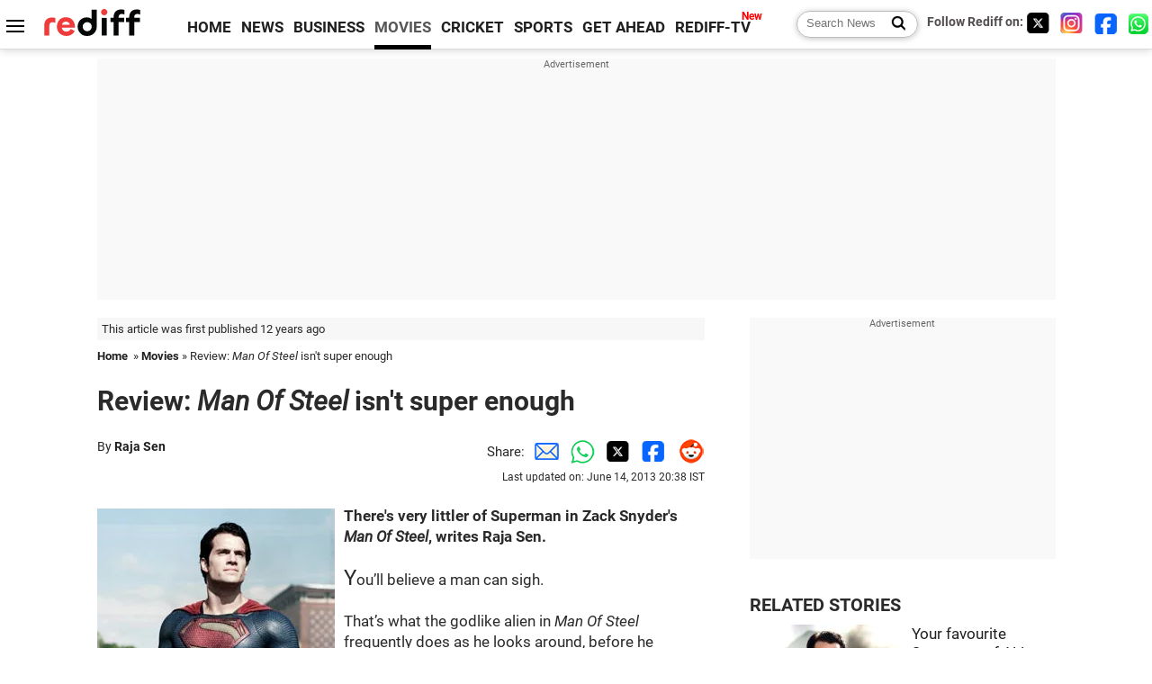

--- FILE ---
content_type: text/html
request_url: https://www.rediff.com/movies/report/review-man-of-steel-isnt-super-enough/20130614.htm
body_size: 14716
content:
<!doctype html>
<html lang="en">
<head>
<meta charset="UTF-8">
<meta name="viewport" content="width=device-width, initial-scale=1" />
<title>Review: Man Of Steel isn't super enough - Rediff.com movies</title>
<meta name="keywords" content="Zack Snyder, Man Of Steel, Clark Kent, Of Krypton, Lois Lane, Diane Lane, Zod, Russell Crowe, Michael Shannon & rsquo, New York, Dad Of Steel, Amy Adams, Wilhelm Scream, Toby Zeigler, Mortal Kombat, Kevin Costner" />
<link rel="alternate" href="https://www.rediff.com/rss/movies.xml" type="application/rss+xml"  title="Rediff.com - Bollywood news" />
<link rel="author" type="text/html" href="https://www.rediff.com/author/Raja%20Sen%20" />
<meta name="author" content="Raja Sen " />
<meta name="robots" content="max-image-preview:large, index, follow">
<link rel="dns-prefetch" href="//track.rediff.com/" >
<link rel="dns-prefetch" href="//bizmail.rediff.com/" >
<link rel="dns-prefetch" href="//businessemail.rediff.com/" >
<link rel="dns-prefetch" href="//workmail.rediff.com/" >
<link rel="preload" href="//imworld.rediff.com/worldrediff/style_3_16/new_arti_us_4.css" as="style">
<link rel="amphtml" href="https://m.rediff.com/amp/movies/report/review-man-of-steel-isnt-super-enough/20130614.htm" />
<link rel="alternate" media="only screen and (max-width: 640px)" href="https://m.rediff.com/movies/report/review-man-of-steel-isnt-super-enough/20130614.htm" />
<meta http-equiv="X-UA-Compatible" content="IE=Edge" />
<meta name="description" content="There's very little of Superman in the film."  />
<meta name="news_keywords" content="Zack Snyder, Man Of Steel, Clark Kent, Of Krypton, Lois Lane, Diane Lane, Zod, Russell Crowe, Michael Shannon & rsquo, New York" /><meta name="twitter:card" content="summary_large_image" />
<meta property="og:title" content="Review: Man Of Steel isn't super enough" />
<meta property="og:type" content="article" />
<meta property="og:url" content="https://www.rediff.com/movies/report/review-man-of-steel-isnt-super-enough/20130614.htm" />
<meta property="og:site_name" content="Rediff" />
<meta property="og:description" content="There's very little of Superman in the film." />
<meta itemprop="name" content="Review: Man Of Steel isn't super enough" />
<meta itemprop="description" content="There's very little of Superman in the film." />
<meta itemprop="publisher" content="Rediff.com" />
<meta itemprop="url" content="https://www.rediff.com/movies/report/review-man-of-steel-isnt-super-enough/20130614.htm" />
<meta itemprop="headline" content="Review: Man Of Steel isn't super enough" />
<meta itemprop="inLanguage" content="en-US" />
<meta itemprop="keywords" content="Zack Snyder, Man Of Steel, Clark Kent, Of Krypton, Lois Lane, Diane Lane, Zod, Russell Crowe, Michael Shannon & rsquo, New York, Dad Of Steel, Amy Adams, Wilhelm Scream, Toby Zeigler, Mortal Kombat, Kevin Costner" />
<meta itemprop="image" content="https://im.rediff.com/1200-630/movies/2013/jun/14man-of-steel.jpg">
<meta itemprop="datePublished" content="2013-06-14T09:49:29+05:30" />
<meta itemprop="dateModified" content="2013-06-14T20:38:10+05:30" />
<meta itemprop="alternativeHeadline" content="Review: Man Of Steel isn't super enough" />
<link rel="preload" href="https://im.rediff.com/movies/2013/jun/14man-of-steel.jpg?w=670&h=900" as="image" /><link rel="icon" type="image/x-icon" href="https://im.rediff.com/favicon2.ico" />
<link rel="canonical" href="https://www.rediff.com/movies/report/review-man-of-steel-isnt-super-enough/20130614.htm" />
<meta itemprop="dateline" content="Mumbai" /><link rel="preconnect" href="//imworld.rediff.com" >
<meta property="og:image" content="https://im.rediff.com/1200-630/movies/2013/jun/14man-of-steel.jpg" />
<link rel="image_src" href="https://im.rediff.com/1200-630/movies/2013/jun/14man-of-steel.jpg" />

<script type="application/ld+json">
{
	"@context":"https://schema.org",
	"@type":"NewsArticle",
	"mainEntityOfPage":{
		"@type":"WebPage",
		"@id":"https://www.rediff.com/movies/report/review-man-of-steel-isnt-super-enough/20130614.htm",
		"url":"https://www.rediff.com/movies/report/review-man-of-steel-isnt-super-enough/20130614.htm"
	},
	"inLanguage":"en",
	"headline":"Review: Man Of Steel isn't super enough",
	"description":"There's very little of Superman in the film.",
	"keywords":"Zack Snyder, Man Of Steel, Clark Kent, Of Krypton, Lois Lane, Diane Lane, Zod, Russell Crowe, Michael Shannon & rsquo, New York, Dad Of Steel, Amy Adams, Wilhelm Scream, Toby Zeigler, Mortal Kombat, Kevin Costner",
	"articleSection":"movies",
	"url":"https://www.rediff.com/movies/report/review-man-of-steel-isnt-super-enough/20130614.htm",
	"image":
	{
		"@type":"ImageObject",
		"url":"https://im.rediff.com/1600-900/movies/2013/jun/14man-of-steel.jpg",
		"width":"1600",
		"height":"900"
	},
	"datePublished":"2013-06-14T09:49:29+05:30",
	"dateModified":"2013-06-14T20:38:10+05:30",
	"articleBody":"Theres very littler of Superman in Zack Snyders Man Of Steel, writes Raja Sen.You&rsquo;ll believe a man can sigh.That&rsquo;s what the godlike alien in Man Of Steel frequently does as he looks around, before he glowers and scowls and, perhaps most importantly, poses. There is very little of the winning, geeky smile we associate with Clark Kent -- indeed, the eager yet shy journalist we know and love appears for one scene in the new film -- and for a character named Superman who&rsquo;s just turned 75, this feller doesn&rsquo;t even have the spit-curl. Nope, this is the story of The Fresh Prince Of Krypton.Zack Snyder, a man the early trailers for his own film dubbed a &lsquo;visionary,&rsquo; starts things off on a Krypton that looks like David Lynch&rsquo;s Dune and features some Giger gadgets leftover from Ridley Scott&rsquo;s Alien movies. His vision might just lie in jewellery design: the headgear worn by creepy Kryptonian councilmen is most ornate, just like the exquisitely carved trinkets we&rsquo;d seen adorning almost-slaughtered heads in his 300.His approach to the Superman origin story is hamhanded and operatic, aided well by strong actors all around. Russell Crowe, mercifully not warbling his lines this time, makes for a particularly formidable presence as the Dad Of Steel, and his committed performance makes Snyder&rsquo;s unsubtle theatricality appear compelling if never evocative: bland Guignol must do when the Grand isn&rsquo;t at hand.A young boy tossed Moses-like across the galaxy in a spaceship basket, Kal-El lands in Kansas, but we never see that. Instead we see him fully grown and alarmingly muscular, a gentle hulk going around helping folks and smashing the occasional truck. His earth parents, Jonathan and Martha Kent, are played by Kevin Costner and Diane Lane, and both are excellent in the way they guide him toward the truth of his origins, and to focussing his power. &ldquo;Imagine my voice as an island,&rdquo; Lane says, in one of the film&rsquo;s most beautiful moments.And this is where it must be stressed that Man Of Steel does have beautiful moments. Some are, as mentioned, conjured up by very fine actors, while others are visually pretty -- even if somewhat Terence Malick inspired. And, in terms of storytelling, while a lot of it might not truly make sense at all, it all happens commendably fast: the movie dishes out huge narrative chunks as if in a rush, hurtling past the Superman timeline in order to get to an endlessly long and considerably boring 45-minute fight -- but wait, I&rsquo;m getting ahead of myself.Well before all the climactic cacophony we meet Lois Lane, self-praising Pulitzer-winner and one of comicdom&rsquo;s most fearless women. Amy Adams is enjoyably credible as the pesky, relentless journalist, but after a bit of fun, the film -- bereft of all the Lois/Clark romance -- asks only that she look at Superman dreamily, and this she does. (The other big ask from her is a full-throated Wilhelm Scream, which too she delivers magnificently.) The musclebound wetsuit-wearing object of her affections, Henry Cavill, is but a dimple under a baseball cap -- he has the look right and is adequately earnest, but the film affords him not the luxury to charm us. Instead, he gets to throw a million punches.When Krypton was destroyed, prisoners exiled to a phantom zone escaped destruction along with young Kal-El. These disgruntled folk are led by Michael Shannon&rsquo;s General Zod, who overacts rather delightfully. His fury is most entertaining, his eyes like apoplectic ping-pong balls, but purists will be heartbroken at the realisation that he never asks the hero to kneel before him. He reaches the Earth to hunt out Kal-El, who is, in turn, being guided rather conveniently by his dead father. Unlike Marlon Brando who was merely an interactive telegram (by way of floating hologram head) in the first, masterful Superman film, Russel Crowe&rsquo;s Jor-El seems to have turned into a Siri-like helper who guides not just Clark, but Lois. And all for some MacGuffin that sounds like a cough syrup.As you can probably tell, there is little room for simplicity and stark, shadowy moodiness now as the film juggernauts forward, crammed with much malarkey. General Zod tackles fighter planes like a livid quarterback, and Clark smashes into him, hard. They keep ramming at each other and creating giant sonic booms under them, again, and again, and again. This mindnumbing, increasingly frustrating sequence of city-tearing explosions -- which feel just like waiting for friends to stop playing Mortal Kombat or at least hand you a controller -- lasts for at least 45 minutes. This? This is why Snyder wolfed down huge bites of narrative? This is what we had to get to? It&rsquo;s unforgivably bad (unforgivably Bay, even) and things aren&rsquo;t helped by the fact that unlike in the Marvel movies where New York is New York, the fictionalised DC capital of Metropolis is stripped of all its character. So we have a skyline with lots of mirror-covered buildings, but no soul. Kinda like Gurgaon.Oh, and while I want to rant on and on about the film&rsquo;s last scene, I promise not to spoil it for you here. So when you get to the final moment, just remember there&rsquo;s no possible way it can make sense after the rest of the film you just saw. No way.There are, as said, small joys to be found in Snyder&rsquo;s film: the early bits with Crowe, or with a young Clark who is literally too sensitive to function. There is Lois, drinking scotch and finding a way around her contract, and there&rsquo;s Toby Zeigler, always a joy. The art direction is impressively detailed, as is the visionary bling, and the 3D never seems too dark. Plus, there&rsquo;s a pretty good sight gag about toner cartridges.But Man Of Steel (which invariably sounds, to me, like a rejected title for a gay-themed Remington Steele episode) never quite musters up the charm or the levity any story of Superman requires -- and deserves. It looks good and is populated by fine actors (and we get a peek at trucks belonging to a bald man this movie could have used but doesn&rsquo;t have), but the clunky Superman-as-Jesus imagery running through it all symptomises the problem with this narrative: too much steel, not enough man.Rediff Rating: ",
	"author":{
		"@type":"Person",
		"name":"Raja Sen ",
		"url":"https://www.rediff.com/author/Raja%20Sen%20"
	},
	"publisher":{   
		"@type":"NewsMediaOrganization",
		"name":"Rediff.com",
		"logo":{
			"@type":"ImageObject","url":"https://im.rediff.com/worldrediff/pix/rediff_newlogo.svg","width":400,"height":100   
		}        
	},
	"associatedMedia":{
		"@type":"ImageObject",
		"url":"https://im.rediff.com/movies/2013/jun/14man-of-steel.jpg",
		"caption":"Review: Man Of Steel isn't super enough",
		"description":"Review: Man Of Steel isn't super enough",
		"height":"900",
		"width":"1200"
	}		
}
</script>
<script type="application/ld+json">
{
	"@context":"https://schema.org",
	"@type":"BreadcrumbList",
	"name":"Breadcrumb",
	"itemListElement":[
		{
		"@type":"ListItem",
		"position":1,
		"item":{
			"@id":"https://www.rediff.com",
			"name":"Home"
		}
		},
		{
		"@type":"ListItem",
		"position":2,
		"item":{
		"@id":"https://www.rediff.com/movies",
		"name":"Movies"
		}
		},
		{
		"@type":"ListItem",
		"position":3,
		"item":{
		"name":"Review: Man Of Steel isn't super enough"
		}
		}
	]
}
</script>
<script type="application/ld+json">
{
	"@context":"https://schema.org",
	"@type":"WebPage",
	"name":"Review: Man Of Steel isn't super enough - Rediff.com India News",
	"description":"There's very little of Superman in the film.",
	"keywords":"Zack Snyder, Man Of Steel, Clark Kent, Of Krypton, Lois Lane, Diane Lane, Zod, Russell Crowe, Michael Shannon & rsquo, New York, Dad Of Steel, Amy Adams, Wilhelm Scream, Toby Zeigler, Mortal Kombat, Kevin Costner",
	"speakable":{
		"@type":"SpeakableSpecification",
		"cssSelector":["h1","h2"]
		},
	"url":"https://www.rediff.com/movies/report/review-man-of-steel-isnt-super-enough/20130614.htm"
}
</script>


<script type="application/ld+json">
{
	"@context":"https://schema.org","@type":"NewsMediaOrganization","name":"Rediff.com","url":"https://www.rediff.com","logo":{
		"@type":"ImageObject","url":"https://im.rediff.com/worldrediff/pix/rediff_newlogo.svg","width":400,"height":100
	},
	"address":{
		"@type":"PostalAddress","streetAddress":" Level 9 and 10, Seasons Riddhi Siddhi, Jn of Tilak Road and 1st Gaothan Lane, Santacruz (West)","addressLocality":"Mumbai","addressRegion":"India","addressCountry":"IN","postalCode":"400054"
	},
	"contactPoint":{
		"@type":"ContactPoint","telephone":"+91 - 022 - 61820000","contactType":"Customer Service","areaServed":"IN","availableLanguage":"English","hoursAvailable":{"opens":"09:00","closes":"18:00"}
	},
	"sameAs":[
		"https://x.com/RediffNews",
		"https://www.instagram.com/rediffnews/",
		"https://www.facebook.com/people/Rediff-News/61566156876578/",
		"https://www.youtube.com/@RediffOriginals"
	]
}
</script>
<script type="application/ld+json">
{
	"@context":"https://schema.org",
	"@type":"SiteNavigationElement",
	"name":["rediffmail","Rediff Money","Enterprise Email","Business Email","rediffGURUS","News","Business","Movies","Sports","Cricket","Get Ahead"],
	"url":["https://mail.rediff.com/cgi-bin/login.cgi","https://money.rediff.com","https://workmail.rediff.com","https://businessemail.rediff.com","https://gurus.rediff.com","https://www.rediff.com/news","https://www.rediff.com/business","https://www.rediff.com/movies","https://www.rediff.com/sports","https://www.rediff.com/cricket","https://www.rediff.com/getahead"]
}
</script>
<script>
var cdn_domain = "https://www.rediff.com";
var section = "movies";
var article_url = "https://www.rediff.com/movies/report/review-man-of-steel-isnt-super-enough/20130614.htm";
var template = "movies-review.xsl";
var page_type = "article";
var endyear 	= "2026";
var org_domain = "https://mypage.rediff.com";
var imgpath	= "//imworld.rediff.com/worldrediff/pix";
var ishare_domain	= "https://ishare.rediff.com";
var shopping_domain	= "https://shopping.rediff.com";
var books_domain	= "https://books.rediff.com";
var track_domain	= "https://track.rediff.com";
var money_domain	= "https://money.rediff.com";
var realtime_domain	= "https://realtime.rediff.com";
var share_domain	= "https://share.rediff.com";
var timetoread = "";

function enc(a,url){a.href	=	url;return true;}
function getCookie(name){var dc=document.cookie;var prefix=name+"=";var begin=dc.indexOf("; "+prefix);if(begin==-1){begin=dc.indexOf(prefix);if(begin!=0)return null}else begin+=2;var end=document.cookie.indexOf(";",begin);if(end==-1)end=dc.length;return unescape(dc.substring(begin+prefix.length,end))}
function sharePopup(ob){var left = (screen.width - 800) / 2;var shareurl = ob.href;window.open(shareurl,'sharewindow','toolbar=no,location=0,status=no,menubar=no,scrollbars=yes,resizable=yes,width=800,height=550,top=80,left='+left);}
function trackURL(url){if(navigator.userAgent.toLowerCase().indexOf('msie') != -1){var referLink = document.createElement('a');referLink.href = url;document.body.appendChild(referLink);referLink.click();}else{document.location.href = url;}}

</script>
	<script defer src="//pagead2.googlesyndication.com/pagead/js/adsbygoogle.js"></script>
	
	<script>
	(adsbygoogle = window.adsbygoogle || []).push({
		google_ad_client: "ca-pub-2932970604686705",
		enable_page_level_ads: true
	});
	</script>
	
<link rel="stylesheet" href="//imworld.rediff.com/worldrediff/style_3_16/new_arti_us_4.css" />
<style>.imgcaption{clear:both}.bigtable{margin:10px 0}.logo{width:160px}.toplinks .active{margin-right:0;margin-left:0}.watchasvd{font-size:0.8rem;margin-right:20px;display:inline-block;vertical-align:middle;color:#ef3b3a;font-weight:bold;}.watchasvd::before{content:'';display:inline-block;width:28px;height:17px;background:url('https://im.rediff.com/worldrediff/pix/watchvdicon.jpg') 0 0 no-repeat;vertical-align:middle;}.newtv::after{content:'New';font-weight:bold;color:#ff0000;font-size:0.8rem;position:absolute;top:-10px;right:-13px}.mfrom_flex{display:flex;justify-content:space-between;border-bottom:solid 1px #e2e2e2;padding-bottom:20px}.mfrom_box{max-width:200px;overflow:hidden}.mfrom_copy{font-size:1.1rem;margin-top:5px}.div_subscibe_top{margin-top:30px}.subscribe_btn_in{background:#000;border-radius:50%;width:30px;height:30px;line-height:30px;font-size:1.2rem;color:#fff;border:none;text-align:center}.lbl_sub_email{display:block;font-weight:bold;font-size:0.8rem;margin-bottom:1px}.div_subscibe_top_container{width:calc(100% - 330px);border-right:dotted 1px #ababab;border-left:dotted 1px #ababab;}.div_subscibe_top{width:250px;background:none;margin:0 auto;border:none;border-radius:5px;padding:5px 0 8px 12px;box-shadow:0 0 7px rgba(0, 0, 0, 0.3)}.vcenter{align-items:center}.sub_email_in{padding:5px;text-align:left;height:30px;width:190px;margin-right:5px;border:solid 1px #b2aeae;border-radius:5px;font-size:0.85rem}.sub_email_in::placeholder{font-size:1rem}.subwait{position:absolute;right:50px}.subscrip_message{font-size:0.75rem;font-weight:bold;margin:5px 0}</style>
<script defer src="//newads.rediff.com/rediffadserver/www/delivery/asyncjs.php"></script>
<script defer src="https://securepubads.g.doubleclick.net/tag/js/gpt.js"></script>

<script>
window.googletag = window.googletag || {cmd: []};
googletag.cmd.push(function() {
	var sectionarr = window.parent.location.href.split("/");
	var authorname = "";
	if(document.getElementById('OAS_author')){authorname = document.getElementById('OAS_author').value;}
	var adv_subsection = "";
	if(document.getElementById('OAS_subsection')){adv_subsection = document.getElementById('OAS_subsection').value;}
	googletag.defineSlot('/21677187305/Rediff_ROS_728x90_ATF_INTL', [[750, 100], [970, 90], [970, 250], [980, 90], [930, 180], [950, 90], [960, 90], [970, 66], [750, 200], [728, 90], [980, 120]], 'div-gpt-ad-1739426843638-0').setTargeting('author', authorname.toLowerCase()).setTargeting('url',sectionarr[3]).setTargeting('subsection',adv_subsection).addService(googletag.pubads());
	googletag.defineSlot('/21677187305/Rediff_ROS_300x250_ATF_INTL', [[336, 280], [300, 250]], 'div-gpt-ad-1739426924396-0').setTargeting('author', authorname.toLowerCase()).setTargeting('url',sectionarr[3]).setTargeting('subsection',adv_subsection).addService(googletag.pubads());
	googletag.defineSlot('/21677187305/Rediff_ROS_300x250_BTF_INTL', [[300, 250], [336, 280]], 'div-gpt-ad-1742278123914-0').setTargeting('author', authorname.toLowerCase()).setTargeting('url',sectionarr[3]).setTargeting('subsection',adv_subsection).addService(googletag.pubads());
	googletag.defineSlot('/21677187305/Rediff_ROS_300x250_BTF2_INTL', [[300, 250], [336, 280]], 'div-gpt-ad-1752125674124-0').setTargeting('author', authorname.toLowerCase()).setTargeting('url',sectionarr[3]).setTargeting('subsection',adv_subsection).addService(googletag.pubads());
	googletag.defineSlot('/21677187305/Rediff_ROS_300x250_BTF3_INTL', [[300, 100], [300, 250], [300, 75]], 'div-gpt-ad-1748412147256-0').setTargeting('author', authorname.toLowerCase()).setTargeting('url',sectionarr[3]).setTargeting('subsection',adv_subsection).addService(googletag.pubads());
	googletag.defineSlot('/21677187305/Rediff_ROS_728x90_BTF_INTL', [[960, 90], [970, 66], [970, 90], [728, 90], [980, 90], [950, 90]], 'div-gpt-ad-1748412234453-0').setTargeting('author', authorname.toLowerCase()).setTargeting('url',sectionarr[3]).setTargeting('subsection',adv_subsection).addService(googletag.pubads());
	if(screen.width >= 1400)
	{
	googletag.defineSlot('/21677187305/Rediff_ROS_120x600_ATF_INTL_Left_Margin', [120, 600], 'div-gpt-ad-1741063428061-0').setTargeting('author', authorname.toLowerCase()).setTargeting('url',sectionarr[3]).setTargeting('subsection',adv_subsection).addService(googletag.pubads());
	googletag.defineSlot('/21677187305/Rediff_ROS_120x600_ATF_INTL_Right_Margin', [120, 600], 'div-gpt-ad-1741063514341-0').setTargeting('author', authorname.toLowerCase()).setTargeting('url',sectionarr[3]).setTargeting('subsection',adv_subsection).addService(googletag.pubads());
	}
	googletag.pubads().enableSingleRequest();
	googletag.enableServices();
});
</script>

<script> window._izq = window._izq || []; window._izq.push(["init"]); </script>
<script src='https://cdn.izooto.com/scripts/39851dc0ca7139b97c039b38dd09bd76150834db.js' async></script>
<script type="text/javascript">
  window._taboola = window._taboola || [];
  _taboola.push({article:'auto'});
  !function (e, f, u, i) {
    if (!document.getElementById(i)){
      e.async = 1;
      e.src = u;
      e.id = i;
      f.parentNode.insertBefore(e, f);
    }
  }(document.createElement('script'),
  document.getElementsByTagName('script')[0],
  '//cdn.taboola.com/libtrc/rediffcom/loader.js',
  'tb_loader_script');
  if(window.performance && typeof window.performance.mark == 'function')
    {window.performance.mark('tbl_ic');}
</script>
<style>.arti_contentbig p.imgcaptionsmall,.imgcaptionsmall{width:50%;color:#515151;font-size:0.9rem;float:left;margin:0 8px 8px 0;line-height:1.4em;}</style>
</head>
<body>
<!-- Begin comScore Tag -->

<script>
var _comscore = _comscore || [];
_comscore.push({ c1: "2", c2: "6035613" });
(function() {
var s = document.createElement("script"), el = document.getElementsByTagName("script")[0]; 
s.async = true;
s.src = "https://sb.scorecardresearch.com/cs/6035613/beacon.js";
el.parentNode.insertBefore(s, el);
})();
</script>
<noscript><img src="https://sb.scorecardresearch.com/p?c1=2&amp;c2=6035613&amp;cv=3.6.0&amp;cj=1" alt="comscore" ></noscript>

<!-- End comScore Tag --><script>
if(!OAS_sitepage)var OAS_sitepage = "";
if(!OAS_listpos)var OAS_listpos = "";

	var ck=document.cookie;
	function getcookie(n)
	{
		var ar=n+"=";var al=ar.length;var cl=ck.length;var i=0;while(i<cl)
		{j=i+al;if(ck.substring(i,j)==ar)
		{e=ck.indexOf(";",j);if(e==-1)
		e=ck.length;return unescape(ck.substring(j,e));}
		i=ck.indexOf(" ",i)+1;if(i==0)
		break;}
		return "";
	}
	var querystring	= "";
	var path	= "";
	var domain	= "";
	var Rkey_data	= "";
	var Rkey	= Math.floor(Math.random() * 1000000);
	querystring	= window.location.search;
	path		= window.location.pathname;
	domain		= window.location.host;
	var tmp_ref = encodeURIComponent(document.referrer);
	if((tmp_ref == null) || (tmp_ref.length == 0)){tmp_ref = "";}
	if (querystring == "")
	{
		Rkey_data = "?rkey="+Rkey;
	}
	else
	{
		Rkey_data = "&rkey="+Rkey;
	}
	if(tmp_ref != "")
	{
		Rkey_data += "&ref="+tmp_ref;
	}
	var metricImgNew = new Image();
	metricImgNew.src = '//usmetric.rediff.com/'+domain+path+querystring+Rkey_data+'&device=pc';
	var Rlo="";
	var Rl = "";
	Rlo	= getcookie("Rlo");
	Rlo = unescape(Rlo).replace(/\+/g," ");
	Rlo = Rlo.replace("@rediffmail.com","");
	Rlo = Rlo.replace(/[^\w\d\s\-\_]/ig,'');
	Rl = getcookie("Rl");
	Rl = Rl.replace(/[^\w\d\s\-\_@\.]/ig,'');
	var tmp_rsc1 = "";
	tmp_rsc1 = getcookie("Rsc");

</script>
<style>.fnt0{font-size:0;}</style>
<div class="fnt0"><ins data-revive-zoneid="333" data-revive-source="_blank" data-revive-target="_blank" data-revive-id="4b71f4079fb345c8ac958d0e9f0b56dd" data-zonename="Rediff_ROS_OutstreamVideo_INTL"></ins></div><input type="hidden" id="OAS_topic"  name="OAS_topic" value="" />
<input type="hidden" id="OAS_author"  name="OAS_author" value="Raja Sen " />
<input type="hidden" id="ads_moviename"  name="ads_moviename" value="null" />
<div id="tower_conatainer" class='tower_conatainer'><div id="div_left_tower" class="left_tower"></div><div id="div_right_tower" class="right_tower"></div></div><input type="hidden" id="OAS_subsection"  name="OAS_subsection" value="movies-report-review" /><div class="topfixedrow">
	<div class="logobar flex maxwrap">
		<div id="menuicon" class="homesprite menuicon"></div>
		<div class="logo"><a href="https://www.rediff.com"><img src="//imworld.rediff.com/worldrediff/pix/rediff_newlogo.svg" width="120" height="30" alt="rediff logo" /></a></div>
		<div class="toplinks">
			<a href="https://www.rediff.com" class="linkcolor bold" data-secid="nav_article_home" data-pos="1">HOME</a>
			<a href="https://www.rediff.com/news" class="linkcolor bold " data-secid="nav_article_news" data-pos="1">NEWS</a> 
			<a href="https://www.rediff.com/business" class="linkcolor bold " data-secid="nav_article_business" data-pos="1">BUSINESS</a> 
			<a href="https://www.rediff.com/movies" class="linkcolor bold active" data-secid="nav_article_movies" data-pos="1">MOVIES</a> 
			<a href="https://www.rediff.com/cricket" class="linkcolor bold " data-secid="nav_article_cricket" data-pos="1">CRICKET</a> 
			<a href="https://www.rediff.com/sports" class="linkcolor bold " data-secid="nav_article_sports" data-pos="1">SPORTS</a> 
			<a href="https://www.rediff.com/getahead" class="linkcolor bold " data-secid="nav_article_getahead" data-pos="1">GET AHEAD</a>
			<a href="https://tv.rediff.com" class="linkcolor bold relative newtv" data-secid="nav_article_redifftv" data-pos="1">REDIFF-TV</a>
		</div>
		<div class="toprightlinks flex">
			<div class="arti_srch_container"><form name="mainnewsrchform" onsubmit="return submitSearch()" action="https://www.rediff.com/search" method="POST"><input type="text" id="main_srchquery_tbox" name="main_srchquery_tbox" placeholder="Search News" value="" class="txt_srchquery" autocomplete="off"><input type="submit" value="" class="newsrchbtn" aria-label="Search News"></form></div>
			<div class="navbarsocial"><span class="followon">Follow Rediff on: </span><a href="https://x.com/rediffmovies" target="_blank" aria-label="Twitter"><span class="homesprite socialicons twitter"></span></a> &nbsp; <a href="https://www.instagram.com/rediffmovies/" target="_blank" aria-label="Instagram"><span class="homesprite socialicons insta"></span></a> &nbsp; <a href="https://www.facebook.com/people/Rediff-News/61566156876578/" target="_blank" aria-label="Facebook"><span class="homesprite socialicons fb"></span></a> &nbsp; <a href="https://whatsapp.com/channel/0029Va5OV1pLtOjB8oWyne1F" target="_blank" aria-label="whatsup"><span class="homesprite socialicons whup"></span></a></div>
		</div>
	</div>
</div>
<div class="advtcontainer lb wrapper">
	<div class="advttext"></div>
	<div id="world_top" class="div_ad_lb01"><div id='div-gpt-ad-1739426843638-0' style='min-width:728px;min-height:66px;'><script>googletag.cmd.push(function(){googletag.display('div-gpt-ad-1739426843638-0');});</script></div></div>
</div>
<div class="wrapper clearfix">
	<!-- leftcontainer starts -->
	<div id="leftcontainer" class="red_leftcontainer">
		<div class="yearsago">This article was first published 12 years ago</div>		<div class="breadcrumb"><a href="https://www.rediff.com" class="bold">Home</a>&nbsp; &raquo;&nbsp;<a href="https://www.rediff.com/movies" class="bold">Movies</a> &raquo;&nbsp;Review: <I>Man Of Steel</i> isn't super enough</div>
		<h1 class="artihd">Review: <I>Man Of Steel</i> isn't super enough</h1>
		<div class="clearfix">
			<div class="floatL">
				<div class="bylinetop">	By <a href="https://www.rediff.com/author/Raja%20Sen%20" class="bold">Raja Sen </a>		</div>
				<div> </div>
			</div>
			<div class="floatR">Share:<a href="mailto:?subject=Review%3A%20Man%20Of%20Steel%20isn%27t%20super%20enough&body=Read this article https://www.rediff.com/movies/report/review-man-of-steel-isnt-super-enough/20130614.htm" title="Share by Email" aria-label="Email Share"><i class="shareic_sprite email"></i></a><a target="_blank" OnClick="sharePopup(this);return false;" href="https://api.whatsapp.com/send?text=https://www.rediff.com/movies/report/review-man-of-steel-isnt-super-enough/20130614.htm" title="Share on Whatsapp"  aria-label="Whatsapp Share"><i class="shareic_sprite waup"></i></a><a target="_blank" OnClick="sharePopup(this);return false;" href="https://twitter.com/intent/tweet?url=https://www.rediff.com/movies/report/review-man-of-steel-isnt-super-enough/20130614.htm&text=Review%3A%20Man%20Of%20Steel%20isn%27t%20super%20enough"  title="Share on Twitter"  aria-label="Twitter Share"><i class="shareic_sprite twit"></i></a><a target="_blank" OnClick="sharePopup(this);return false;" href="https://www.facebook.com/sharer/sharer.php?u=https://www.rediff.com/movies/report/review-man-of-steel-isnt-super-enough/20130614.htm&picture=&title=Review%3A%20Man%20Of%20Steel%20isn%27t%20super%20enough&description=" title="Share on Facebook"  aria-label="Facebook Share"><i class="shareic_sprite fb"></i></a><a target="_blank" OnClick="sharePopup(this);return false;" href="https://www.reddit.com/submit?url=https://www.rediff.com/movies/report/review-man-of-steel-isnt-super-enough/20130614.htm&title=Review%3A%20Man%20Of%20Steel%20isn%27t%20super%20enough" title="Share on Reddit"  aria-label="Reddit Share"><i class="shareic_sprite reddit"></i></a>
			<p class="updatedon">Last updated on: June      14, 2013&nbsp;20:38 IST</p>
			</div>
		</div>
				<div id="arti_content_n" class="arti_contentbig clearfix" itemprop="articleBody">
			<p><strong><img class=imgwidth src="//im.rediff.com/movies/2013/jun/14man-of-steel.jpg" alt="Henry Cavill as Superman in Man Of Steel" align="left" border="0" />There's very littler of Superman in Zack Snyder's <em>Man Of Steel</em>, writes Raja Sen.</strong><br /><br /><span style="font-size: 24px;">Y</span>ou&rsquo;ll believe a man can sigh.<br /><br />That&rsquo;s what the godlike alien in <em>Man Of Steel</em> frequently does as he looks around, before he glowers and scowls and, perhaps most importantly, poses. <br /><br />There is very little of the winning, geeky smile we associate with Clark Kent -- indeed, the eager yet shy journalist we know and love appears for one scene in the new film -- and for a character named Superman who&rsquo;s just turned 75, this feller doesn&rsquo;t even have the spit-curl. Nope, this is the story of The Fresh Prince Of Krypton.<br /><br />Zack Snyder, a man the early trailers for his own film dubbed a &lsquo;visionary,&rsquo; starts things off on a Krypton that looks like David Lynch&rsquo;s Dune and features some Giger gadgets leftover from Ridley Scott&rsquo;s Alien movies. <br /><br />His vision might just lie in jewellery design: the headgear worn by creepy Kryptonian councilmen is most ornate, just like the exquisitely carved trinkets we&rsquo;d seen adorning almost-slaughtered heads in his <a title="new" href="https://www.rediff.com/movies/2007/mar/16rs.htm"><em>300</em></a>.<br /><br />His approach to the Superman origin story is hamhanded and operatic, aided well by strong actors all around. Russell Crowe, <a title="new" href="https://www.rediff.com/movies/report/review-les-miserables-is-epic-fail/20130118.htm">mercifully</a> not warbling his lines this time, makes for a particularly formidable presence as the Dad Of Steel, and his committed performance makes Snyder&rsquo;s unsubtle theatricality appear compelling if never evocative: bland Guignol must do when the Grand isn&rsquo;t at hand.<br /><br />A young boy tossed Moses-like across the galaxy in a spaceship basket, Kal-El lands in Kansas, but we never see that. Instead we see him fully grown and alarmingly muscular, a gentle hulk going around helping folks and smashing the occasional truck. <br /><br />His earth parents, Jonathan and Martha Kent, are played by Kevin Costner and Diane Lane, and both are excellent in the way they guide him toward the truth of his origins, and to focussing his power. &ldquo;Imagine my voice as an island,&rdquo; Lane says, in one of the film&rsquo;s most beautiful moments.<br /><br />And this is where it must be stressed that <em>Man Of Steel</em> does have beautiful moments. Some are, as mentioned, conjured up by very fine actors, while others are visually pretty -- even if somewhat Terence Malick inspired. And, in terms of storytelling, while a lot of it might not truly make sense at all, it all happens commendably fast: the movie dishes out huge narrative chunks as if in a rush, hurtling past the Superman timeline in order to get to an endlessly long and considerably boring 45-minute fight -- but wait, I&rsquo;m getting ahead of myself.<br /><br />Well before all the climactic cacophony we meet Lois Lane, self-praising Pulitzer-winner and one of comicdom&rsquo;s most fearless women. Amy Adams is enjoyably credible as the pesky, relentless journalist, but after a bit of fun, the film -- bereft of all the Lois/Clark romance -- asks only that she look at Superman dreamily, and this she does. (The other big ask from her is a full-throated Wilhelm Scream, which too she delivers magnificently.) <br /><br />The musclebound wetsuit-wearing object of her affections, Henry Cavill, is but a dimple under a baseball cap -- he has the look right and is adequately earnest, but the film affords him not the luxury to charm us. Instead, he gets to throw a million punches.<br /><br />When Krypton was destroyed, prisoners exiled to a phantom zone escaped destruction along with young Kal-El. These disgruntled folk are led by Michael Shannon&rsquo;s General Zod, who overacts rather delightfully. <br /><br />His fury is most entertaining, his eyes like apoplectic ping-pong balls, but purists will be heartbroken at the realisation that he never asks the hero to kneel before him. He reaches the Earth to hunt out Kal-El, who is, in turn, being guided rather conveniently by his dead father. <br /><br />Unlike Marlon Brando who was merely an interactive telegram (by way of floating hologram head) in <a title="new" href="https://www.rediff.com/movies/2006/jun/09super.htm">the first, masterful Superman film</a>, Russel Crowe&rsquo;s Jor-El seems to have turned into a Siri-like helper who guides not just Clark, but Lois. <br /><br />And all for some MacGuffin that sounds like a cough syrup.<br /><br />As you can probably tell, there is little room for simplicity and stark, shadowy moodiness now as the film juggernauts forward, crammed with much malarkey. <br /><br />General Zod tackles fighter planes like a livid quarterback, and Clark smashes into him, hard. They keep ramming at each other and creating giant sonic booms under them, again, and again, and again. <br /><br />This mindnumbing, increasingly frustrating sequence of city-tearing explosions -- which feel just like waiting for friends to stop playing Mortal Kombat or at least hand you a controller -- lasts for at least 45 minutes. This? This is why Snyder wolfed down huge bites of narrative? <br /><br />This is what we had to get to? It&rsquo;s unforgivably bad (unforgivably Bay, even) and things aren&rsquo;t helped by the fact that unlike in the Marvel movies where New York is New York, the fictionalised DC capital of Metropolis is stripped of all its character. So we have a skyline with lots of mirror-covered buildings, but no soul. Kinda like Gurgaon.<br /><br />Oh, and while I want to rant on and on about the film&rsquo;s last scene, I promise not to spoil it for you here. So when you get to the final moment, just remember there&rsquo;s no possible way it can make sense after the rest of the film you just saw. No way.<br /><br />There are, as said, small joys to be found in Snyder&rsquo;s film: the early bits with Crowe, or with a young Clark who is literally too sensitive to function. There is Lois, drinking scotch and finding a way around her contract, and there&rsquo;s Toby Zeigler, always a joy. <br /><br />The art direction is impressively detailed, as is the visionary bling, and the 3D never seems too dark. Plus, there&rsquo;s a pretty good sight gag about toner cartridges.<br /><br /></p><div id="shop_advertise_div_1"></div><div class="clear"><div class="inline-block" id="div_arti_inline_advt"></div><div class="inline-block" id="div_arti_inline_advt2"></div></div><div id="div_morelike_topic_container"></div>
<p>But <em>Man Of Steel</em> (which invariably sounds, to me, like a rejected title for a gay-themed Remington Steele episode) never quite musters up the charm or the levity any story of Superman requires -- and deserves. <br /><br />It looks good and is populated by fine actors (and we get a peek at trucks belonging to a bald man this movie could have used but doesn&rsquo;t have), but the clunky Superman-as-Jesus imagery running through it all symptomises the problem with this narrative: too much steel, not enough man.<br /><br /><strong>Rediff Rating:</strong> <img class=imgwidth src="//im.rediff.com/movies/2013/jun/rating2half1.gif" alt="" align="absMiddle" border="0" /></p><div class="clear"></div><div class="advtcontainer lb"><div class="advttext"></div><div id="div_outstream_bottom"><ins data-revive-zoneid="391" data-revive-source="_blank" data-revive-target="_blank" data-revive-id="4b71f4079fb345c8ac958d0e9f0b56dd" data-zonename="Rediff_ROS_InArticleVideo_Middle_INTL"></ins></div></div><div class="clear"></div>
		</div>
		<div class="bylinebot">
			<span><a href="https://www.rediff.com/author/Raja%20Sen%20" class="bold">Raja Sen </a> in Mumbai</span>																	</div>
		<i class="clear"></i>
		<div class="flex spacebetw vcenter">
			<div>Share:<a href="mailto:?subject=Review%3A%20Man%20Of%20Steel%20isn%27t%20super%20enough&body=Read this article https://www.rediff.com/movies/report/review-man-of-steel-isnt-super-enough/20130614.htm"  aria-label="Email Share" title="Share by Email"><i class="shareic_sprite email"></i></a><a target="_blank" OnClick="sharePopup(this);return false;" href="https://api.whatsapp.com/send?text=https://www.rediff.com/movies/report/review-man-of-steel-isnt-super-enough/20130614.htm" aria-label="Whatsapp Share" title="Share on Whatsapp"><i class="shareic_sprite waup"></i></a><a target="_blank" OnClick="sharePopup(this);return false;" href="https://twitter.com/intent/tweet?url=https://www.rediff.com/movies/report/review-man-of-steel-isnt-super-enough/20130614.htm&text=Review%3A%20Man%20Of%20Steel%20isn%27t%20super%20enough"  title="Share on Twitter"  aria-label="Twitter Share"><i class="shareic_sprite twit"></i></a><a target="_blank" OnClick="sharePopup(this);return false;" href="https://www.facebook.com/sharer/sharer.php?u=https://www.rediff.com/movies/report/review-man-of-steel-isnt-super-enough/20130614.htm&picture=&title=Review%3A%20Man%20Of%20Steel%20isn%27t%20super%20enough&description=" title="Share on Facebook"  aria-label="Facebook Share"><i class="shareic_sprite fb"></i></a><a target="_blank" OnClick="sharePopup(this);return false;" href="https://www.reddit.com/submit?url=https://www.rediff.com/movies/report/review-man-of-steel-isnt-super-enough/20130614.htm&title=Review%3A%20Man%20Of%20Steel%20isn%27t%20super%20enough" title="Share on Reddit"  aria-label="Reddit Share"><i class="shareic_sprite reddit"></i></a></div>
			<div class="div_subscibe_top_container"><div id='span_subscibe_top' class="div_subscibe_top"><div id='div_subscribe_in_top' class='flex'><form name='frm_subscription_in_top' method='POST' id='frm_subscription_in_top'><label for='sub_email_in_top' class="lbl_sub_email">Subscribe to our Newsletter!</label><input type='text' onkeypress="if(event.keyCode==13){return submitSubscribeTop('sub_email_in_top','subscribe_btn_in_top','div_subscribe_in_top','div_subscrip_message_in_top',1);}" autocomplete='off' id='sub_email_in_top' name='sub_email_in_top' value='' placeholder='&#x2709; Your Email' class='sub_email_in' /><input type='button' onclick="return submitSubscribeTop('sub_email_in_top','subscribe_btn_in_top','div_subscribe_in_top','div_subscrip_message_in_top',1);" value='&gt;' id='subscribe_btn_in_top' class='subscribe_btn_in' /><i id='subwait_top' class='subwait'></i></form></div><div id='div_subscrip_message_in_top' class='subscrip_message hide'></div></div></div>
			<div><a href="https://www.rediff.com/movies/report/review-man-of-steel-isnt-super-enough/20130614.htm?print=true" target="_blank" rel="noreferrer" title="Print this article"><i class="shareic_sprite printicon"></i></a></div>
		</div>
				<div id="tags_div" class="tagsdiv"><p class='bold'>More News Coverage</p></b><a href="https://www.rediff.com/tags/zack-snyder">Zack Snyder</a><a href="https://www.rediff.com/tags/man-of-steel">Man Of Steel</a><a href="https://www.rediff.com/tags/clark-kent">Clark Kent</a><a href="https://www.rediff.com/tags/of-krypton">Of Krypton</a><a href="https://www.rediff.com/tags/lois-lane">Lois Lane</a></div>
		<div><div class="advttext"></div><div id="world_bottom1"><div id="taboola-below-article-thumbnails"></div>

<script type="text/javascript">
  window._taboola = window._taboola || [];
  _taboola.push({
    mode: 'thumbnails-a',
    container: 'taboola-below-article-thumbnails',
    placement: 'Below Article Thumbnails',
    target_type: 'mix'
  });
</script>
</div></div>
		<i class="clear"></i><div id="div_ad_bottom3"><ins data-revive-zoneid="259" data-revive-source="_blank" data-revive-target="_blank" data-revive-id="4b71f4079fb345c8ac958d0e9f0b56dd" data-zonename="Rediff_ROS_Native_Widget_BTF2_INTL"></ins></div><i class="clear ht20"></i>
	</div>
	<!-- leftcontainer ends -->
	<!-- rightcontainer starts -->
	<div id="rightcontainer" class="red_rightcontainer">
		<div class="boxadvtcontainer">
			<div class="advttext"></div>
			<div class="relative"><div id="world_right1" class="world_right1"><div id='div-gpt-ad-1739426924396-0' style='min-width:300px;min-height:250px;'><script>googletag.cmd.push(function(){googletag.display('div-gpt-ad-1739426924396-0');});</script></div></div></div>
		</div>
				<div class="div_morenews">
			<h2 class="sechd">RELATED STORIES</h2>
									<div class="mnewsrow clearfix">
								<div class="mnthumb"><a href="http://www.rediff.com/movies/slide-show/slide-show-1-your-favourite-superman-of-all-time-vote/20130613.htm" onmousedown="return enc(this,'https://track.rediff.com/click?url=___http%3a%2f%2fwww.rediff.com%2fmovies%2fslide-show%2fslide-show-1-your-favourite-superman-of-all-time-vote%2f20130613.htm___&service=news&clientip=23.48.98.235&source=morelike&type=related');"><img src="//im.rediff.com/170-100/movies/2013/jun/13superman-heroes1.jpg" alt="Your favourite Superman of ALL TIME? VOTE!" class="rcorner" loading="lazy" /></a></div>
								<div class="mncopy "><a href="http://www.rediff.com/movies/slide-show/slide-show-1-your-favourite-superman-of-all-time-vote/20130613.htm"onmousedown="return enc(this,'https://track.rediff.com/click?url=___http%3a%2f%2fwww.rediff.com%2fmovies%2fslide-show%2fslide-show-1-your-favourite-superman-of-all-time-vote%2f20130613.htm___&service=news&clientip=23.48.98.235&source=morelike&type=related');">Your favourite Superman of ALL TIME? VOTE!</a></div>
			</div>
												<div class="mnewsrow clearfix">
								<div class="mnthumb"><a href="http://www.rediff.com/movies/review/review-man-of-steel-isnt-super-enough/20130614.htm" onmousedown="return enc(this,'https://track.rediff.com/click?url=___http%3a%2f%2fwww.rediff.com%2fmovies%2freview%2freview-man-of-steel-isnt-super-enough%2f20130614.htm___&service=news&clientip=23.48.98.235&source=morelike&type=recommended');"><img src="//im.rediff.com/170-100/movies/2013/jun/14man-of-steel.jpg" alt="Review: Man Of Steel isn't super enough" class="rcorner" loading="lazy" /></a></div>
								<div class="mncopy "><a href="http://www.rediff.com/movies/review/review-man-of-steel-isnt-super-enough/20130614.htm"onmousedown="return enc(this,'https://track.rediff.com/click?url=___http%3a%2f%2fwww.rediff.com%2fmovies%2freview%2freview-man-of-steel-isnt-super-enough%2f20130614.htm___&service=news&clientip=23.48.98.235&source=morelike&type=recommended');">Review: Man Of Steel isn't super enough</a></div>
			</div>
												<div class="mnewsrow clearfix">
								<div class="mnthumb"><a href="http://www.rediff.com/movies/slide-show/slide-show-1-poonam-pandey-strips-for-nasha/20130614.htm" onmousedown="return enc(this,'https://track.rediff.com/click?url=___http%3a%2f%2fwww.rediff.com%2fmovies%2fslide-show%2fslide-show-1-poonam-pandey-strips-for-nasha%2f20130614.htm___&service=news&clientip=23.48.98.235&source=morelike&type=recommended');"><img src="//im.rediff.com/170-100/movies/2013/jun/14tweet1.jpg" alt="Poonam Pandey strips for Nasha" class="rcorner" loading="lazy" /></a></div>
								<div class="mncopy "><a href="http://www.rediff.com/movies/slide-show/slide-show-1-poonam-pandey-strips-for-nasha/20130614.htm"onmousedown="return enc(this,'https://track.rediff.com/click?url=___http%3a%2f%2fwww.rediff.com%2fmovies%2fslide-show%2fslide-show-1-poonam-pandey-strips-for-nasha%2f20130614.htm___&service=news&clientip=23.48.98.235&source=morelike&type=recommended');">Poonam Pandey strips for Nasha</a></div>
			</div>
												<div class="mnewsrow clearfix">
								<div class="mnthumb"><a href="http://www.rediff.com/movies/slide-show/slide-show-1-pix-man-of-steel-stars-at-world-premiere/20130611.htm" onmousedown="return enc(this,'https://track.rediff.com/click?url=___http%3a%2f%2fwww.rediff.com%2fmovies%2fslide-show%2fslide-show-1-pix-man-of-steel-stars-at-world-premiere%2f20130611.htm___&service=news&clientip=23.48.98.235&source=morelike&type=recommended');"><img src="//im.rediff.com/170-100/movies/2013/jun/11holly1.jpg" alt="PIX: Amy Adams, Henry Cavill at Man Of Steel premiere" class="rcorner" loading="lazy" /></a></div>
								<div class="mncopy "><a href="http://www.rediff.com/movies/slide-show/slide-show-1-pix-man-of-steel-stars-at-world-premiere/20130611.htm"onmousedown="return enc(this,'https://track.rediff.com/click?url=___http%3a%2f%2fwww.rediff.com%2fmovies%2fslide-show%2fslide-show-1-pix-man-of-steel-stars-at-world-premiere%2f20130611.htm___&service=news&clientip=23.48.98.235&source=morelike&type=recommended');">PIX: Amy Adams, Henry Cavill at Man Of Steel premiere</a></div>
			</div>
												<div class="mnewsrow clearfix">
								<div class="mnthumb"><a href="http://www.rediff.com/movies/slide-show/slide-show-1-pix-nargis-soha-huma-at-man-of-steel-premiere/20130614.htm" onmousedown="return enc(this,'https://track.rediff.com/click?url=___http%3a%2f%2fwww.rediff.com%2fmovies%2fslide-show%2fslide-show-1-pix-nargis-soha-huma-at-man-of-steel-premiere%2f20130614.htm___&service=news&clientip=23.48.98.235&source=morelike&type=recommended');"><img src="//im.rediff.com/170-100/movies/2013/jun/14man-of-steel-premiere1.jpg" alt="PIX: Nargis, Soha, Huma at Man Of Steel premiere" class="rcorner" loading="lazy" /></a></div>
								<div class="mncopy "><a href="http://www.rediff.com/movies/slide-show/slide-show-1-pix-nargis-soha-huma-at-man-of-steel-premiere/20130614.htm"onmousedown="return enc(this,'https://track.rediff.com/click?url=___http%3a%2f%2fwww.rediff.com%2fmovies%2fslide-show%2fslide-show-1-pix-nargis-soha-huma-at-man-of-steel-premiere%2f20130614.htm___&service=news&clientip=23.48.98.235&source=morelike&type=recommended');">PIX: Nargis, Soha, Huma at Man Of Steel premiere</a></div>
			</div>
								</div>
				<div id="div_mostpop" class="div_mostpop"></div>
		<div id="div_foryou" class="div_foryou clearfix"></div>
				<div class="boxadvtcontainer">
			<div class="advttext"></div>
			<div id="world_right2"><div id='div-gpt-ad-1742278123914-0' style='min-width:300px;min-height:250px;'><script>googletag.cmd.push(function(){googletag.display('div-gpt-ad-1742278123914-0');});</script></div></div>
		</div>
				<div class="div_webstory">
			<h2 class="sechd"><a href="https://www.rediff.com/getahead/web-stories">WEB STORIES</a></h2>
			<div class="webstory"><div><a href="https://www.rediff.com/getahead/slide-show/slide-show-1-7-of-the-most-expensive-perfumes-in-the-world/20250514.htm"><img src="//im.rediff.com/105-150/getahead/2025/apr/15-perfume-1.png" alt="webstory image 1" class="rcorner" loading="lazy" width="105" height="150" /><p>7 Of The Most Expensive Perfumes In The World</p></a></div><div><a href="https://www.rediff.com/getahead/slide-show/slide-show-1-food-and-recipes-walnut-key-lime-pie-smoothie/20260119.htm"><img src="//im.rediff.com/105-150/getahead/2025/nov/6-lime-pie-smoothie-1.jpg" alt="webstory image 2" class="rcorner" loading="lazy" width="105" height="150" /><p>Recipe: Walnut Key Lime Pie Smoothie</p></a></div><div><a href="https://www.rediff.com/getahead/slide-show/slide-show-1-13-fanciest-stores-in-the-world/20250313.htm"><img src="//im.rediff.com/105-150/getahead/2025/mar/11-store-1.png" alt="webstory image 3" class="rcorner" loading="lazy" width="105" height="150" /><p>13 Fanciest Stores In The World</p></a></div></div>
		</div>
				<div class="boxadvtcontainer">
			<div class="advttext"></div>
			<div id="div_AD_box10" class="div_ad_box10"><!-- Rediff_ROS_300x250_BTF2_INTL -->
<div id='div-gpt-ad-1752125674124-0' style='min-width:300px;min-height:250px;'><script>googletag.cmd.push(function(){googletag.display('div-gpt-ad-1752125674124-0');});</script></div></div>
		</div>
				<div class="div_video">
			<h2 class="sechd"><a href="https://ishare.rediff.com">VIDEOS</a></h2>
						<div class="vdrow">
				<div class="vdimgbox"><a href="https://ishare.rediff.com/video/others/india-new-zealand-cricket-teams-arrive-at-nagpur-airport-ahead-of-first-t20-match/11372555" class="relative vdicon"><img src="https://datastore.rediff.com/h180-w300/thumb/53615D675B5B615F706460626D72/2xo5d5872tc0o45k.D.112000.India--New-Zealand-cricket-teams-arrive-at-Nagpur-Airport-ahead-of-first-T20-Match.mp4-0001.png" width="300" height="180" alt="India, New Zealand cricket teams arrive at Nagpur Airport ahead of first T20 Match" class="rcorner" loading="lazy"><span class="duration">1:52</span></a></div>
				<h3 class="vdtitle"><a href="https://ishare.rediff.com/video/others/india-new-zealand-cricket-teams-arrive-at-nagpur-airport-ahead-of-first-t20-match/11372555">India, New Zealand cricket teams arrive at Nagpur Airport...</a></h3>
			</div>
						<div class="vdrow">
				<div class="vdimgbox"><a href="https://ishare.rediff.com/video/others/pm-modi-welcomes-uae-president-mohamed-bin-zayed-his-family-at-lkm/11372556" class="relative vdicon"><img src="https://datastore.rediff.com/h180-w300/thumb/53615D675B5B615F706460626D72/p9vo7rnhchyjn7l2.D.127000.PM-Modi-welcomes-UAE-President-Mohamed-bin-Zayed--his-family-at-Lok-Kalyan-Marg.mp4-0006.png" width="300" height="180" alt="PM Modi welcomes UAE President Mohamed bin Zayed, his family at LKM" class="rcorner" loading="lazy"><span class="duration">2:07</span></a></div>
				<h3 class="vdtitle"><a href="https://ishare.rediff.com/video/others/pm-modi-welcomes-uae-president-mohamed-bin-zayed-his-family-at-lkm/11372556">PM Modi welcomes UAE President Mohamed bin Zayed, his...</a></h3>
			</div>
						<div class="vdrow">
				<div class="vdimgbox"><a href="https://ishare.rediff.com/video/others/nation-salutes-sf-havildar-gajendra-singh-martyred-in-kishtwar-encounter/11372590" class="relative vdicon"><img src="https://datastore.rediff.com/h180-w300/thumb/53615D675B5B615F706460626D72/otfr6bif9clk85t3.D.197000.Tributes-paid-to-Havaldar-Gajendra-Singh-martyred-in-Kishtwar-encounter.mp4-0011.png" width="300" height="180" alt="Nation Salutes SF Havildar Gajendra Singh, Martyred in Kishtwar Encounter" class="rcorner" loading="lazy"><span class="duration">3:17</span></a></div>
				<h3 class="vdtitle"><a href="https://ishare.rediff.com/video/others/nation-salutes-sf-havildar-gajendra-singh-martyred-in-kishtwar-encounter/11372590">Nation Salutes SF Havildar Gajendra Singh, Martyred in...</a></h3>
			</div>
					</div>
				<div class="boxadvtcontainer">
			<div class="advttext"></div>
			<div id="div_AD_box09" class="div_ad_box09"><div id='div-gpt-ad-1748412147256-0' style='min-width:300px;min-height:75px;'><script>googletag.cmd.push(function(){googletag.display('div-gpt-ad-1748412147256-0');});</script></div></div>
		</div>
						<div class="boxadvtcontainer">
			<div class="advttext"></div>
			<div class="div_ad_box"><div id="taboola-right-article-thumbnails"></div>

<script type="text/javascript">
  window._taboola = window._taboola || [];
  _taboola.push({
    mode: 'thumbnails-right-5x1',
    container: 'taboola-right-article-thumbnails',
    placement: 'Right Article Thumbnails',
    target_type: 'mix'
  });
</script>
</div>
		</div>
	</div>
	<!-- rightcontainer ends -->
</div>
<div class="advtcontainer lb wrapper"><div class="advttext"></div><div id="div_ad_position2" class="div_ad_position2"><div id='div-gpt-ad-1748412234453-0' style='min-width:728px;min-height:66px;'><script>googletag.cmd.push(function(){googletag.display('div-gpt-ad-1748412234453-0');});</script></div></div></div>
<div id="footerLinks" class="footerlinks wrapper">
	<a href="https://track.rediff.com/click?url=___https://workmail.rediff.com?sc_cid=footer-biz-email___&cmp=host&lnk=footer-biz-email&nsrv1=host">Rediffmail for Work</a><a href="https://track.rediff.com/click?url=___https://businessemail.rediff.com/domain?sc_cid=footer-domain___&cmp=host&lnk=footer-domain&nsrv1=host">Book a domain</a><a href="https://mail.rediff.com/cgi-bin/login.cgi">Rediffmail</a><a href="https://money.rediff.com">Money</a><a href="https://ishare.rediff.com">Videos</a><a href="https://www.rediff.com/topstories">The Timeless 100</a>
</div>
<div class="footer alignC wrapper" data-boxno="footer" data-track="label=footer"><img src="//imworld.rediff.com/worldrediff/pix/rediff-on-net-footer-2.png" width="94" height="40" style="vertical-align:middle" alt="rediff on the net"  /> &#169; 2026 <a href="https://www.rediff.com/" title="Rediff.com">Rediff.com</a> - <a href="https://investor.rediff.com/">Investor Information</a> - <a href="https://clients.rediff.com/rediff_advertisewithus/contact.htm">Advertise with us</a> - <a href="https://www.rediff.com/disclaim.htm">Disclaimer</a> - <a href="https://www.rediff.com/w3c/policy.html">Privacy Policy</a> - <a href="https://www.rediff.com/sitemap.xml" title="Sitemap.xml">Sitemap</a> - <a href="https://mypage.rediff.com/feedback">Feedback</a> - <a href="https://www.rediff.com/aboutus.html">About us</a> - <a href="https://www.rediff.com/terms.html">Terms of use</a> - <a href="https://www.rediff.com/grievances.html">Grievances</a></div>
<script>
if(document.getElementById('div_arti_inline_advt'))
{
	var container = document.getElementById('div_arti_inline_advt');
	container.className = "advtcontainer lb";
	container.innerHTML = "<div class='advttext'></div>";
	// Create the inner Taboola div
	var taboolaDiv = document.createElement('div');
	taboolaDiv.id = 'taboola-mid-article-thumbnails';
	container.appendChild(taboolaDiv);

	// Create and append the script tag
	var script = document.createElement('script');
	script.innerHTML = "window._taboola = window._taboola || [];\n" +
	"_taboola.push({\n" +
	"  mode: 'thumbnails-mid-1x2',\n" +
	"  container: 'taboola-mid-article-thumbnails',\n" +
	"  placement: 'Mid Article Thumbnails',\n" +
	"  target_type: 'mix'\n" +
	"});";
	container.appendChild(script);
}
</script>

<span class="ht10"></span>
<div id="div_menu_back" class="div_menu_back"></div>
<div id="div_menu" class="div_menu">
<div class="logobar"><div class="homesprite menuclose" onclick="showHideMenu();"></div><a href="https://www.rediff.com"><img src="//imworld.rediff.com/worldrediff/pix/rediff_newlogo.svg" width="120" height="30" alt="logo" class="menulogo" /></a></div>
<form name="newsrchform" onsubmit="return submitNewsSearch()" action="https://www.rediff.com/search" method="POST" class="newsrchform"><input type="text" id="srchquery_tbox" name="srchquery_tbox" value="" class="menusrchbox" autocomplete="off" placeholder="Search news" aria-label="Search news" />
<input type="submit" value=" " class="menusrchbtn" title="Search" aria-label="Submit" /></form>
<p class="menurow dn">NEWS</p>
<ul class="ulmenu">
<li><a href="https://www.rediff.com/news/headlines">Headlines</a></li>
<li><a href="https://www.rediff.com/news/defence">Defence</a></li>
<li><a href="https://www.rediff.com/news/slideshows">Images</a></li>
<li><a href="https://www.rediff.com/news/columns">Columns</a></li>
<li><a href="https://www.rediff.com/news/interview">Interviews</a></li>
<li><a href="https://www.rediff.com/news/specials">Specials</a></li>
</ul>
<p class="menurow dn">BUSINESS</p>
<ul class="ulmenu">
<li><a href="https://www.rediff.com/business/headlines">Headlines</a></li>
<li><a href="https://www.rediff.com/business/columns">Columns</a></li>
<li><a href="https://www.rediff.com/business/specials">Specials</a></li>
<li><a href="https://www.rediff.com/business/personal-finance">Personal Finance</a></li>
<li><a href="https://www.rediff.com/business/interviews">Interviews</a></li>
<li><a href="https://www.rediff.com/business/slideshows">Images</a></li>
<li><a href="https://www.rediff.com/business/technology">Technology</a></li>
<li><a href="https://www.rediff.com/business/automobiles">Auto</a></li>
<li><a href="https://www.rediff.com/business/personal-finance/headlines">Money Tips</a></li>
<li><a href="https://www.rediff.com/business/union-budget-2025">UNION BUDGET 2025</a></li>
</ul>
<p class="menurow dn">MOVIES</p>
<ul class="ulmenu">
<li><a href="https://www.rediff.com/movies/headlines">Headlines</a></li>
<li><a href="https://www.rediff.com/movies/interviews">Interviews</a></li>
<li><a href="https://www.rediff.com/movies/reviews">Reviews</a></li>
<li><a href="https://www.rediff.com/movies/web-series">Web Series</a></li>
<li><a href="https://www.rediff.com/movies/television">Television</a></li>
<li><a href="https://www.rediff.com/movies/videos">Videos</a></li>
<li><a href="https://www.rediff.com/movies/southernspice">South Cinema</a></li>
<li><a href="https://www.rediff.com/movies/spotted">Stars Spotted</a></li>
</ul>
<p class="menurow dn">CRICKET</p>
<ul class="ulmenu">
<li><a href="https://www.rediff.com/cricket/headlines">Headlines</a></li>
<li><a href="https://www.rediff.com/cricket/slideshows">Images</a></li>
<li><a href="https://www.rediff.com/cricket/statistics">Stats</a></li>
<li><a href="https://www.rediff.com/cricket/women">Women's Cricket</a></li>
</ul>
<p class="menurow dn">SPORTS</p>
<ul class="ulmenu">
<li><a href="https://www.rediff.com/sports/headlines">Headlines</a></li>
<li><a href="https://www.rediff.com/sports/formula1">Formula 1</a></li>
<li><a href="https://www.rediff.com/sports/football">Football</a></li>
<li><a href="https://www.rediff.com/sports/tennis">Tennis</a></li>
<li><a href="https://www.rediff.com/sports/othersports">News</a></li>
</ul>
<p class="menurow dn">GET AHEAD</p>
<ul class="ulmenu">
<li><a href="https://www.rediff.com/getahead/headlines">Headlines</a></li>
<li><a href="https://www.rediff.com/getahead/ugc">Specials</a></li>
<li><a href="https://www.rediff.com/getahead/career">Careers</a></li>
<li><a href="https://www.rediff.com/getahead/glamour">Glamour</a></li>
<li><a href="https://www.rediff.com/getahead/healthandfitness">Health</a></li>
<li><a href="https://www.rediff.com/getahead/achievers">Achievers</a></li>
<li><a href="https://www.rediff.com/getahead/personalfinance">Finance</a></li>
<li><a href="https://www.rediff.com/getahead/travel">Travel</a></li>
<li><a href="https://www.rediff.com/getahead/food">Food</a></li>
<li><a href="https://www.rediff.com/getahead/videos">Videos</a></li>
<li><a href="https://www.rediff.com/getahead/gadgets-n-gaming">Gadgets</a></li>
<li><a href="https://www.rediff.com/getahead/biking-and-motoring">Biking</a></li>
<li><a href="https://www.rediff.com/getahead/relationships">Relationships</a></li>
</ul>
<a href="https://money.rediff.com" data-secid="drawer_rediffmoney" data-pos="1"><p class="menurow">REDIFF MONEY</p></a>
<a href="https://tv.rediff.com" data-secid="drawer_redifftv" data-pos="1"><p class="menurow">REDIFF-TV</p></a>
<a href="https://astrology.rediff.com" data-secid="drawer_rediffastro" data-pos="1"><p class="menurow">REDIFF ASTRO</p></a>
</div>
<script defer src="//imworld.rediff.com/worldrediff/js_2_5/article_us_3_min.js"></script>

<script type="text/javascript">
  window._taboola = window._taboola || [];
  _taboola.push({flush: true});
</script>
<!-- Google tag (gtag.js) -->

<script defer src="https://www.googletagmanager.com/gtag/js?id=G-3FM4PW27JR"></script> 
<script> 
window.dataLayer = window.dataLayer || []; 
function gtag(){dataLayer.push(arguments);} 
gtag('js', new Date()); 
gtag('config', 'G-3FM4PW27JR'); 
</script>

<!-- End Google tag (gtag.js) -->
<script>
function trackSectionClick(sectionId, position){
	gtag('event', 'section_click', {
		'event_category' : 'user_engagement',
		'event_label' : sectionId,
		'value' : position,
		'section_id' : sectionId,
		'position' : position,
		'device_t' : 'pc'
	});
}
const seclinks = document.querySelectorAll('[data-secid]');
const tot_seclinks = seclinks.length;
for(let i=0; i<tot_seclinks; i++){
	seclinks[i].addEventListener('click', function(e){
		var datasecid = seclinks[i].getAttribute('data-secid');
		var datapos = seclinks[i].getAttribute('data-pos');
		trackSectionClick(datasecid,datapos);
	});
}
</script>
</body>
</html>

--- FILE ---
content_type: text/html
request_url: https://recoprofile.rediff.com/shopping_recommendation/get_article_recommendation.php/?function=show_recommendation&frompage=article&artUrl=https%3A%2F%2Fwww.rediff.com%2Fmovies%2Freport%2Freview-man-of-steel-isnt-super-enough%2F20130614.htm&is_mobile=0&location=US
body_size: 1830
content:
show_recommendation({"elements": [{"c_id": "", "imageurl": "https://im.rediff.com/300-300/movies/2026/jan/19alia1.jpg", "topic": "bollywoodlives", "meta": "", "section_name": "movies", "c_type": "edit_movies", "title": "What Were Kareena-Malaika Doing In 2016?", "url": "http://www.rediff.com/movies/report/what-were-kareena-malaika-doing-in-2016/20260119.htm", "label": "", "publish_date": "2026-01-19T12:38:45Z", "abstract": "Alia Bhatt to Kareena Kapoor, Ananya Panday to Malaika Arora, have jumped on the viral Instagram trend, sharing nostalgic throwback pictures from 2016. "}, {"c_id": "", "imageurl": "https://im.rediff.com/300-300/movies/2026/jan/19emraan5.jpg", "topic": "bollywoodinterviews", "meta": "", "section_name": "movies", "c_type": "edit_movies", "title": "The Most Challenging Part About Emraan's Taskaree", "url": "http://www.rediff.com/movies/report/the-most-challenging-part-about-emraan-hashmis-taskaree/20260119.htm", "label": "", "publish_date": "2026-01-19T16:14:58Z", "abstract": "'Taskaree gave me a chance to play a good character I've never played before.'"}, {"c_id": "", "imageurl": "https://im.rediff.com/300-300/movies/2026/jan/20akshay-car3.jpg", "topic": "accidents", "meta": "", "section_name": "movies", "c_type": "edit_movies", "title": "Akshay Kumar's Security Car Has An Accident", "url": "http://www.rediff.com/movies/report/akshay-kumars-security-car-has-an-accident/20260120.htm", "label": "", "publish_date": "2026-01-20T09:51:28Z", "abstract": "A car from Akshay Kumar's security entourage was hit by an autorickshaw after the three-wheeler was struck by another vehicle in Juhu area, northwest Mumbai, leaving one person injured, police said."}, {"c_id": "", "imageurl": "https://im.rediff.com/300-300/movies/2026/jan/20karishma1.jpg", "topic": "bollywoodlives", "meta": "", "section_name": "movies", "c_type": "edit_movies", "title": "Karisma-Kangana Give Us A Peek Into 2016", "url": "http://www.rediff.com/movies/report/karisma-kapoor-kangana-ranaut-give-us-a-peek-into-2016/20260120.htm", "label": "", "publish_date": "2026-01-20T12:58:53Z", "abstract": "Film folk have been rewinding time and posting memories from 2016 on social media. That was certainly an interesting year, going by the many milestones these celebs are posting."}, {"c_id": "", "imageurl": "https://im.rediff.com/300-300/movies/2026/jan/19birthday72.jpg", "topic": "", "meta": "", "section_name": "movies", "c_type": "edit_movies", "title": "Raashii Parties With Aamir Khan-Gauri Spratt", "url": "http://www.rediff.com/movies/report/raashii-parties-with-aamir-khan-gauri-spratt-video/20260119.htm", "label": "", "publish_date": "2026-01-19T13:23:27Z", "abstract": "Producer Ramesh Taurani celebrated his 65th birthday with the film folk he's worked with through the 45 years of his music company, Tips Music and 30 years of Tips Films."}, {"c_id": "", "imageurl": "https://im.rediff.com/300-300/movies/2026/jan/19bo1.jpg", "topic": "", "meta": "", "section_name": "movies", "c_type": "edit_movies", "title": "Happy Patel, Rahu Ketu Struggle At Box Office", "url": "http://www.rediff.com/movies/report/happy-patel-rahu-ketu-struggle-at-box-office/20260119.htm", "label": "", "publish_date": "2026-01-19T10:21:02Z", "abstract": "Post Dhurandhar and Avatar: Fire and Ash, all new movie releases are turning out to be huge flops, be it the ones coming from Bollywood or south. Last week's releases Happy Patel: Khatarnak Jasoos and Rahu Ketu add to the list."}, {"c_id": "", "imageurl": "https://im.rediff.com/300-300/movies/2026/jan/19kabir1.jpg", "topic": "", "meta": "", "section_name": "movies", "c_type": "edit_movies", "title": "Did Kriti Sanon's Beau Just Confirm Their Relationship?", "url": "http://www.rediff.com/movies/report/did-kriti-sanons-beau-kabir-bahia-just-confirm-their-relationship/20260119.htm", "label": "", "publish_date": "2026-01-19T15:18:57Z", "abstract": "Scroll down to see pictures from Nupur Sanon's beautiful destination wedding."}, {"c_id": "", "imageurl": "https://im.rediff.com/300-300/movies/2026/jan/19govinda1.jpg", "topic": "celebritylives", "meta": "", "section_name": "movies", "c_type": "edit_movies", "title": "'Many People Come Forward To Destroy You'", "url": "http://www.rediff.com/movies/report/govinda-sunita-ahuja-many-people-come-forward-to-destroy-you/20260119.htm", "label": "", "publish_date": "2026-01-19T14:42:03Z", "abstract": "Sunita Ahuja takes on Govinda: 'If I get a confirmation, I will never forgive Govinda.'"}, {"c_id": "", "imageurl": "https://im.rediff.com/300-300/movies/2026/jan/19ar1.jpg", "topic": "crimesagainstwomen", "meta": "", "section_name": "movies", "c_type": "edit_movies", "title": "Rahman On Communal Remark: 'Never Wished To Cause Pain'", "url": "http://www.rediff.com/movies/report/a-r-rahman-on-communal-remark-never-wished-to-cause-pain/20260119.htm", "label": "", "publish_date": "2026-01-19T14:55:31Z", "abstract": "A R Rahman: 'I feel blessed to be Indian, which enables me to create a space which always allows freedom of expression and celebrates multicultural voices.'"}, {"c_id": "", "imageurl": "https://im.rediff.com/300-300/movies/2026/jan/20asin1.jpg", "topic": "bollywoodlives", "meta": "", "section_name": "movies", "c_type": "edit_movies", "title": "Why Ghajini Actor Asin Is Trending", "url": "http://www.rediff.com/movies/report/why-ghajini-actor-asin-is-trending/20260120.htm", "label": "", "publish_date": "2026-01-20T10:52:39Z", "abstract": "Asin celebrates 10 years of marital bliss with Rahul Sharma."}]})

--- FILE ---
content_type: text/html; charset=utf-8
request_url: https://www.google.com/recaptcha/api2/aframe
body_size: 149
content:
<!DOCTYPE HTML><html><head><meta http-equiv="content-type" content="text/html; charset=UTF-8"></head><body><script nonce="3u2l5n6UMrR5I8oFNVozjg">/** Anti-fraud and anti-abuse applications only. See google.com/recaptcha */ try{var clients={'sodar':'https://pagead2.googlesyndication.com/pagead/sodar?'};window.addEventListener("message",function(a){try{if(a.source===window.parent){var b=JSON.parse(a.data);var c=clients[b['id']];if(c){var d=document.createElement('img');d.src=c+b['params']+'&rc='+(localStorage.getItem("rc::a")?sessionStorage.getItem("rc::b"):"");window.document.body.appendChild(d);sessionStorage.setItem("rc::e",parseInt(sessionStorage.getItem("rc::e")||0)+1);localStorage.setItem("rc::h",'1768894737302');}}}catch(b){}});window.parent.postMessage("_grecaptcha_ready", "*");}catch(b){}</script></body></html>

--- FILE ---
content_type: text/css
request_url: https://imworld.rediff.com/worldrediff/style_3_16/new_arti_us_4.css
body_size: 4394
content:
@font-face{font-family:'Roboto';src:url('https://www.rediff.com/worldrediff/fonts_1/Roboto-Regular.woff2') format('woff2'),url('https://www.rediff.com/worldrediff/fonts_1/Roboto-Regular.woff') format('woff');font-weight:normal;font-style:normal;font-display:swap}@font-face{font-family:'Roboto';src:url('https://www.rediff.com/worldrediff/fonts_1/Roboto-Bold.woff2') format('woff2'),url('https://www.rediff.com/worldrediff/fonts_1/Roboto-Bold.woff') format('woff');font-weight:bold;font-style:normal;font-display:swap}@font-face{font-family:'Roboto';src:url('https://www.rediff.com/worldrediff/fonts_1/Roboto-Italic.woff2') format('woff2'),url('https://www.rediff.com/worldrediff/fonts_1/Roboto-Italic.woff') format('woff');font-weight:normal;font-style:italic;font-display:swap}*{box-sizing:border-box}html{font-size:15px;font-family:'Roboto','Arial','sans-serif';scroll-behavior:smooth}body{color:#2a2a2a;margin:0;padding:0;font-size:15px;font-family:'Roboto','Arial','sans-serif';scroll-behavior:smooth}form{padding:0;margin:0}.homesprite{background:url('https://im.rediff.com/worldrediff/pix/homesprite4.webp') no-repeat 0 0}.socialicons{display:inline-block;width:26px;height:25px;vertical-align:middle;margin:0 0 0 0}.curhand{cursor:pointer}.ptop{padding-top:4px}.twitter{background-position:-207px -135px}.insta{background-position:-245px -135px}.fbook{background-position:-281px -135px}img{vertical-align:bottom}a{text-decoration:none;color:#202020}a:hover{text-decoration:underline}.linkcolor{color:#202020}.hide{display:none}.bold{font-weight:700}p,h1,h2,h3,h4,h5{padding:0;margin:0;font-weight:normal}h2,h1{font-size:1.25rem}.maxwrap{width:100%;max-width:1330px;margin-left:auto;margin-right:auto}.flex{display:flex}.spacebetw{justify-content:space-between}.vbot{vertical-align:bottom}.alignR{text-align:right}.alignC{text-align:center}.fnt0{font-size:0}.topfixedrow{background:#fff;width:100%;text-align:left;border-bottom:solid 1px #dbdbdb;position:sticky;top:0;z-index:2000;padding:0;box-shadow:0 0 10px rgba(0,0,0,0.2);height:55px}.logobar{padding:0 0 5px 0;align-items:center;min-height:55px}.menuicon{width:32px;height:32px;padding:0;margin:1px 10px 0 0;vertical-align:top;background-position:-1px -82px;cursor:pointer}.logo{width:230px}.menulogo{display:inline-block;margin:12px 0 2px 0}.relative{position:relative}.toplinks{flex-grow:1;display:flex;justify-content:space-around;align-items:center;font-size:1.1rem;margin-top:10px}.toprightlinks{width:440px;text-align:right;align-items:center;justify-content:flex-end}.toprightlinks a{display:inline-block;margin:5px 0}.active{position:relative;color:#575757;padding:10px 0;font-weight:700;margin-right:25px;margin-left:25px}.active::after{content:'';position:absolute;width:100%;height:5px;background:#000;left:0;bottom:-5px}.floatL{float:left}.floatR{float:right}.clearfix::after{content:'';display:table;clear:both}.clear{display:block;clear:both}.div_menu{display:none;position:absolute;position:fixed;z-index:2100;background:#fff;top:0;left:0;box-sizing:border-box;height:100vh;overflow-y:scroll;width:100%;max-width:420px;border-right:solid 1px #000}.div_menu_back{display:none;position:absolute;position:fixed;top:40px;z-index:4;width:100%;height:100%}.menuclose{display:inline-block;overflow:hidden;width:33px;height:32px;padding:0;margin:9px 11px 0 9px;vertical-align:top;background-position:-318px -127px;cursor:pointer}.newsrchform{display:block;clear:both;padding:5px 10px;margin:10px 0 10px 0;background:#f1f1f1}.menusrchbox{height:35px;border:solid 1px #8b8c90;width:calc(100% - 40px);font-size:1.1rem;padding:3px 10px}.menusrchbtn{border:none;width:35px;height:35px;background:#fff url('[data-uri]') no-repeat;background-position:center;color:#fff;vertical-align:top;text-align:center;position:absolute}.menurow{padding:10px 5px;border-bottom:solid 1px #dedede;font-weight:700;margin:0 15px;font-size:1.1rem;position:relative}.menurow.dn::after{content:'';background:url('https://im.rediff.com/worldrediff/pix/homesprite4.webp') no-repeat -15px -147px;width:20px;height:15px;padding:0 10px;color:#000;position:absolute;right:0;opacity:0.7}.menurow.up::after{content:'';background:url('https://im.rediff.com/worldrediff/pix/homesprite4.webp') no-repeat -45px -147px;width:20px;height:15px;padding:0 10px;color:#000;position:absolute;right:0;opacity:0.7}.menurow.up{background:#dedede}.ulmenu{display:none;margin:5px 0;padding:0;list-style:none}.ulmenu li{margin:0;padding:9px 0 9px 40px;font-size:1.1rem}.followon{font-weight:700;font-size:0.9rem;color:#534e4e}.wrapper{width:99%;max-width:1065px;margin:20px auto}.red_leftcontainer{float:left;width:675px;min-height:800px}.red_rightcontainer{float:right;width:340px;min-height:800px}.tower_conatainer{display:none;position:relative;max-width:1200px;margin:0 auto}.boxadvtcontainer,.advtcontainer{background:#f9f9f9;text-align:center;min-height:250px;margin:10px auto;padding:0 0 5px 0}.boxadvtcontainer{margin:0 auto}.advtcontainer.lb{min-height:120px}.advttext{font-size:0.7rem;color:#666;text-align:center}.advttext::before{content:'Advertisement'}.div_ad_box10,.world_right1,.world_right2{width:336px;height:250px;margin:0 auto}.inline-block{display:inline-block}.shareic_sprite{background:url('https://im.rediff.com/worldrediff/pix/homesprite4.webp') no-repeat;display:inline-block;font-size:0.9rem;width:30px;height:30px;cursor:pointer;margin:0 0 0 10px;vertical-align:middle}.email{background-position:-85px -184px}.waup{background-position:-129px -183px}.twit{background-position:-207px -134px}.fb{background-position:-282px -134px}.whup{background-position:-355px -134px}.reddit{background-position:-167px -184px}.mboardicon{background-position:-250px -184px}.printicon{background-position:-283px -184px}.byspan{display:inline-block;margin-top:10px}.artihd{font-size:2rem;font-weight:700;margin:25px 0}.breadcrumb{font-size:0.85rem}.grey{color:#666}.bylinetop{font-weight:400;margin:0 0 14px 0;font-size:0.9rem}.bylinebot{font-weight:400;margin:15px 0 30px 0;color:#666;font-size:0.9rem;line-height:1.3em}.readtime,.listento{font-size:0.8rem;margin-right:20px;display:inline-block;vertical-align:middle}.readtime::before{content:'';display:inline-block;width:20px;height:20px;background:url('https://im.rediff.com/worldrediff/pix/homesprite4.webp') no-repeat -16px -190px;vertical-align:middle}.listento::before{content:'';display:inline-block;width:28px;height:23px;background:url('https://im.rediff.com/worldrediff/pix/homesprite4.webp') no-repeat -43px -188px;vertical-align:middle}.listento.on::after{position:absolute;left:1px;top:20px;content:'';width:0;height:0;border-left:10px solid transparent;border-right:10px solid transparent;border-bottom:10px solid #d4dbcc}.updatedon{font-size:0.8rem;margin:5px 0 0 0;text-align:right}.arti_contentbig{margin:25px 0;font-size:1.1rem;min-height:600px}.arti_contentbig p{margin:0 0 1.5em 0;line-height:1.4em}p.rbig::first-letter{font-size:200%;font-weight:700}.imgcaption{font-size:0.9rem;color:#515151;margin:5px 0 40px 0;line-height:1.4em}.div_audio{position:relative;display:none;background:#F1F3F4;width:100%;border:solid 1px #e8e8e8;border-radius:5px;margin-top:7px}.q_audio{width:100%;height:45px}.audio_stop_btn{position:absolute;z-index:1;top:7px;right:11px;width:30px;height:30px;line-height:30px;border-radius:50%;background:#666;color:#fff;font-size:1rem;;text-align:center;cursor:pointer}.credit{font-weight:700}.tagsdiv{margin:15px 0 30px 0;padding-bottom:20px;font-weight:700;border-bottom:solid 1px #e2e2e2}.tagsdiv a{display:inline-block;padding:0 20px;font-size:0.85rem;height:2.2em;line-height:2.2em;margin:10px 10px 5px 0;border:solid 1px #dfdfdf;border-radius:1.1em;vertical-align:middle;color:#121212}.tagsdiv a:hover{background:#e2e2e2}.sechd{font-size:1.3rem;font-weight:700;margin-bottom:10px}.div_morenews,.div_morefrom,.div_video,.div_coverage,.div_webstory,.div_live,.div_foryou,.div_mostpop{clear:both;margin:40px 0}.mnewsrow{margin:0 0 20px 0}.mnthumb{float:left;width:170px;height:100px;overflow:hidden}.mncopy{margin-left:180px;font-size:1.1rem;line-height:1.3em}.morefromcopy.nolem, .mncopy.nolem{margin-left:0}.popular{margin:0;padding:0 0 0 20px}.popularli{font-size:1.1rem;border-bottom:solid 1px #ececec;padding:.5em 0}.popularli::marker{font-weight:700}.forucopy{font-size:1.1rem}.rcorner{border-radius:5px}.foruimg{float:left;margin:0 10px 0 0}.red{color:#ff0909}.webstory{display:flex;justify-content:space-between;margin:10px 0}.webstory > div{width:105px;overflow:hidden}.webstory p{font-size:0.9rem;margin:5px 0 0 0}.vdrow{width:300px;overflow:hidden;margin:0 0 25px 0}.vdimgbox{overflow:hidden;border-radius:5px;position:relative}.vdicon::after{content:'';background:#f8f8f8 url([data-uri]) no-repeat;background-size:20px 20px;background-position:center;color:#000;width:50px;height:40px;position:absolute;left:4px;bottom:2px;border-radius:3px}.completecopy,.vdtitle{font-size:1.1rem;margin:5px 0 0 0}.duration{position:absolute;bottom:10px;left:60px;color:#fff;font-size:1.3rem;font-weight:700}.morefromrow{margin:10px 0 20px 0;padding:0 0 20px 0;border-bottom:solid 1px #e0e0e0}.morefromthumb{float:left;width:200px;height:120px;overflow:hidden}.morefromcopy{margin-left:210px;font-size:1.1rem}.noborder{border-bottom:none}.div_subscibe_top{clear:both;background:#f0f1f3;margin:0 0 30px 0;padding:40px 0 40px 40px;position:relative}.topfold{position:absolute;z-index:1;left:0;top:0;width:55px;height:45px;background:#fff url('https://im.rediff.com/worldrediff/pix/homesprite4.webp') no-repeat -334px -170px}.yearsago{margin:0 0 10px 0;background:#f7f7f7;padding:5px;font-size:0.85rem}.hlabel{position:absolute;font-size:0 !important;width:1px;height:1px;overflow:hidden}.subwait {display:inline-block;width:30px;height:30px;background:url('https://imworld.rediff.com/worldrediff/pix/waitimg.gif') no-repeat 50% 50%;vertical-align:middle;visibility:hidden}.getrnews{font-size:1.25rem;line-height:2em;border-bottom:3px solid #fe0000;margin-right:10px}.sub_email_in{padding:20px 10px;font-size:1rem;border:solid 1px #e2e2e2;outline:none;width:200px;height:40px;border-radius:15px;text-align:center}.subscribe_btn_in{background:#FFf;font-size:0.9rem;font-weight:700;color:#000;border:solid 1px #000;overflow:hidden;outline:none;width:140px;height:40px;border-radius:15px;cursor:pointer}.subscribe_btn_in:hover{background:#427fe8;color:#fff}.right_tower,.left_tower{position:absolute;width:120px;height:605px;overflow:hidden;z-index:15;top:75px}.left_tower{left:0;margin-left:-80px}.right_tower{right:0;margin-right:-80px}.arti_srch_container{text-align:left;position:relative;height:30px;width:135px;box-shadow:0 1px 6px 0 rgba(32, 33, 36, .28);border:solid 1px #bbb;border-radius:20px;margin:4px 10px 0 0}.txt_srchquery{border:none;width:85px;height:100%;margin:0 0 0 8px;outline:none}.newsrchbtn{background:#fff url('https://im.rediff.com/worldrediff/pix/homesprite4.webp') no-repeat -210px -186px;color:#000;width:27px;height:24px;font-weight:bold;cursor:pointer;vertical-align:middle;-webkit-appearance:none;border:none;font-size:11px;margin:2px 3px 0 0;border-top-right-radius:8px;border-bottom-right-radius:8px}.imgwidth{float:left;margin:3px 10px 8px 0;max-width:100%}.footerlinks{clear:both;border-top:1px solid #d1d1d1;padding:10px 0 0 0;margin:25px auto 0 auto;text-align:center;font-size:0.85rem}.footer{border-top:solid 1px #d3d3d3;padding:15px 0;margin-top:10px;font-size:0.85rem}.footerlinks a{display:inline-block;margin:0 10px}.div_ad_position2{text-align:center;font-size:1px;clear:both;margin:10px auto;max-width:730px}.subscrip_message{margin-top:10px}.frame_vd_in{width:100%;max-width:670px;height:360px;margin:5px 0 10px 0;clear:both;}#rtop{display:none;}.foramp{display:none}.div_ad_lb01{min-height:250px}.mborder{border:solid 1px #e2e2e2}.rediffonnet{display:inline-block;width:205px;height:45px;vertical-align:middle}
@media only screen and (max-width:1024px){body,html{font-size:13px}.followon{display:none}.toprightlinks{width:150px}.red_leftcontainer{width:640px}.red_rightcontainer{width:320px}.arti_srch_container{display:none}.toplinks{font-size:0.8rem}.imgwidth{display:block;float:none;}.div_subscibe_top{padding-left:1px;padding-right:1px}.getrnews{font-size:0.8rem}.sub_email_in{width:130px}}
@media only screen and (max-width:810px){.red_leftcontainer{width:450px}}